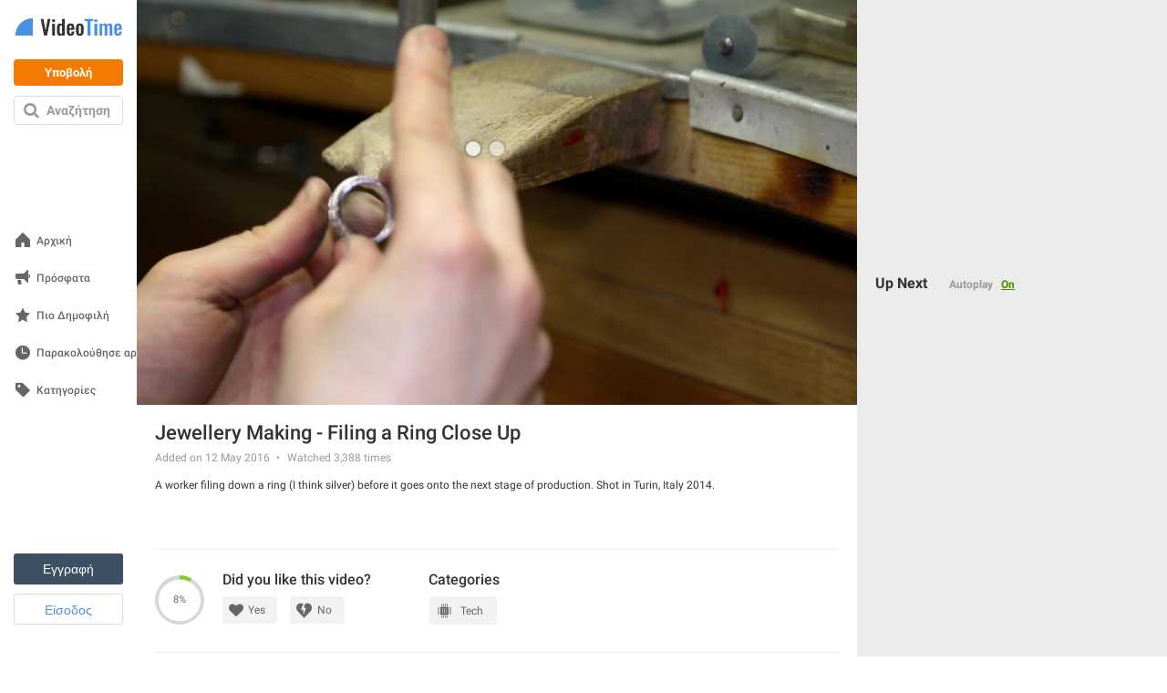

--- FILE ---
content_type: text/javascript; charset=utf-8
request_url: https://el.videotime.com/videos/jewellery_making_-_filing_a_ring_close_up.js?screen_width=1280&screen_height=720
body_size: 309
content:
var userInfo = new UserInfo();

  $('.favorites_add').fadeIn();

var togUID = '166438084311769775800';
var trackingId = 'AY7bDpwBkb-hgI-xolch';
// Remove after 2026
LocalStorageAccess.clearOldValues('trackingIdStore_');
(function(){var s='bW91c2Vtb3Zl$dG91Y2htb3Zl$a2V5ZG93bg==$Y2xpY2s=$c2Nyb2xs$Ymx1cg==$Zm9jdXM=$dmlzaWJpbGl0eWNoYW5nZQ==$cGFnZWhpZGU=',c=0;var k=s.split('$');k.slice(0,7).forEach(e=>{window.addEventListener(atob(e),()=>c++)});var t=()=>Cookies.set(`_y8_${trackingId}`,c.toString(),{...window.appInfo.commonCookieOptions,expires:new Date(Date.now()+1e4)});k.slice(-2).forEach(e=>window.addEventListener(atob(e),()=>e===k[7]&&document.visibilityState==='hidden'||e===k[8]?t():0))})();
